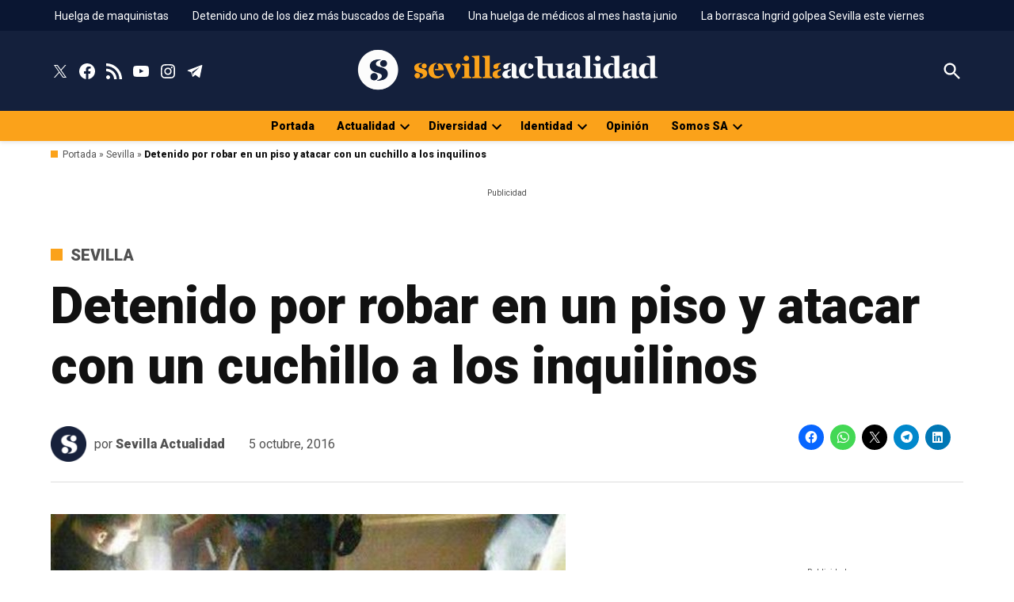

--- FILE ---
content_type: text/css
request_url: https://www.sevillaactualidad.com/wp-content/cache/min/1/wp-content/plugins/newspack-blocks/dist/block_styles.css?ver=1769075765
body_size: 367
content:
body:not([class*=block-theme]) div.wp-block-columns{gap:32px}body:not([class*=block-theme]) div.wp-block-columns.is-style-borders{gap:64px}@media only screen and (max-width:781px){body:not([class*=block-theme]) div.wp-block-columns.is-not-stacked-on-mobile{gap:20px}body:not([class*=block-theme]) div.wp-block-columns.is-not-stacked-on-mobile.is-style-borders{gap:40px}}@media only screen and (min-width:782px){.wp-block-columns.is-style-first-col-to-second>.wp-block-column:nth-child(2),.wp-block-columns.is-style-first-col-to-third>.wp-block-column:nth-child(2),.wp-block-columns.is-style-first-col-to-third>.wp-block-column:nth-child(3){order:-1}}.wp-block-columns.is-style-borders>.wp-block-column{position:relative}.wp-block-columns.is-style-borders>.wp-block-column:after{border:solid #ccc;border-width:1px 0 0;bottom:-32px;content:"";left:0;position:absolute;right:0}.wp-block-columns.is-style-borders>.wp-block-column:last-child:after{display:none}@media only screen and (min-width:782px){.wp-block-columns.is-style-borders>.wp-block-column{margin-bottom:0}.wp-block-columns.is-style-borders>.wp-block-column:after{border-right-width:1px;border-top-width:0;inset:0 -32px 0 auto}}@media only screen and (min-width:782px){.wp-block-columns.is-style-borders.is-style-first-col-to-second>.wp-block-column:first-child:after,.wp-block-columns.is-style-borders.is-style-first-col-to-third>.wp-block-column:first-child:after{display:none}.wp-block-columns.is-style-borders.is-style-first-col-to-second>.wp-block-column:nth-child(2):after,.wp-block-columns.is-style-borders.is-style-first-col-to-third>.wp-block-column:nth-child(3):after{display:block}}.wp-block-columns.is-not-stacked-on-mobile.is-style-borders>.wp-block-column:after{border-right-width:1px;border-top-width:0;inset:0 -20px 0 auto}@media only screen and (min-width:782px){.wp-block-columns.is-not-stacked-on-mobile.is-style-borders>.wp-block-column:after{right:-32px}}.wp-block-columns.is-not-stacked-on-mobile.is-style-borders.is-style-first-col-to-second>.wp-block-column:first-child:after,.wp-block-columns.is-not-stacked-on-mobile.is-style-borders.is-style-first-col-to-third>.wp-block-column:first-child:after{display:none}.wp-block-columns.is-not-stacked-on-mobile.is-style-borders.is-style-first-col-to-second>.wp-block-column:nth-child(2):after,.wp-block-columns.is-not-stacked-on-mobile.is-style-borders.is-style-first-col-to-third>.wp-block-column:nth-child(3):after{display:block}.wp-block-columns.is-not-stacked-on-mobile>.wp-block-column:not(:first-child),.wp-block-columns:not(.is-not-stacked-on-mobile)>.wp-block-column:not(:first-child){margin-left:0}@media(min-width:600px)and (max-width:781px){.wp-block-columns:not(.is-not-stacked-on-mobile)>.wp-block-column:not(:only-child){flex-basis:unset!important;flex-grow:1}}.wp-block-group.is-style-border{border:1px solid #ccc}.wp-block-group.is-style-border:not(.has-background){padding:20px 30px}